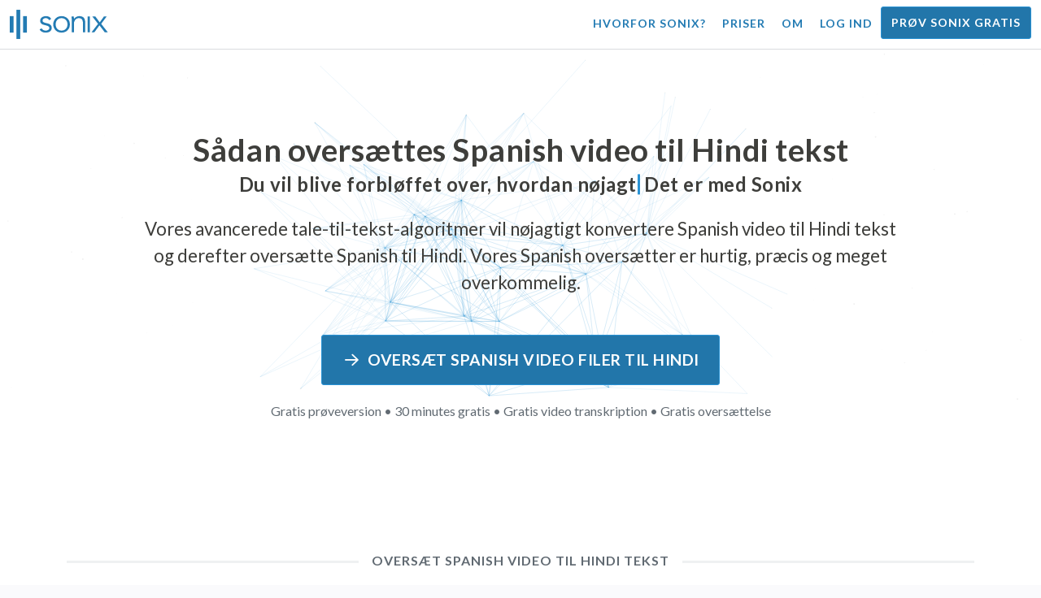

--- FILE ---
content_type: text/html; charset=utf-8
request_url: https://sonix.ai/da/how-to-translate-spanish-video-to-hindi-text
body_size: 11348
content:
<!DOCTYPE html><html lang="da"><head><title>Oversæt Spanish Video til Hindi tekst | Oversættelse af høj kvalitet | Sonix</title><script>window.dataLayer = window.dataLayer || [];
dataLayer.push({'userId': ''});
dataLayer.push({'sonixId': ''});
dataLayer.push({'sonixIsCustomer': ''});</script><script>(function(w,d,s,l,i){w[l]=w[l]||[];w[l].push({'gtm.start': new Date().getTime(),event:'gtm.js'});var f=d.getElementsByTagName(s)[0], j=d.createElement(s),dl=l!='dataLayer'?'&l='+l:'';j.async=true;j.src= 'https://www.googletagmanager.com/gtm.js?id='+i+dl;f.parentNode.insertBefore(j,f); })(window,document,'script','dataLayer','GTM-TLWL6QS');</script><script>// Push pageview event after GTM loads
dataLayer.push({
  'event': 'page_view',
  'page_path': window.location.pathname,
  'page_title': document.title,
  'page_location': window.location.href
});</script><meta charset="utf-8" /><meta content="width=device-width, initial-scale=1, minimum-scale=1, shrink-to-fit=no" name="viewport" /><meta content="#237bb3" name="theme-color" /><meta content="Endelig — du kan hurtigt oversætte Spanish video til Hindi tekst uden at gå på kompromis med kvaliteten. ✓ Klik for at finde ud af, hvad millioner af tilfredse Sonix brugere allerede ved." name="description" /><meta content="on" http-equiv="x-dns-prefetch-control" /><link href="//ajax.googleapis.com" rel="dns-prefetch" /><link href="//fonts.googleapis.com" rel="dns-prefetch" /><link href="//cdnjs.cloudflare.com" rel="dns-prefetch" /><link href="//www.googletagmanager.com" rel="dns-prefetch" /><link href="https://sonix.ai/da/how-to-translate-spanish-video-to-hindi-text" rel="canonical" /><link href="https://sonix.ai/how-to-translate-spanish-video-to-hindi-text" hreflang="x-default" rel="alternate" /><link href="https://sonix.ai/how-to-translate-spanish-video-to-hindi-text" hreflang="en" rel="alternate" /><link href="https://sonix.ai/es/how-to-translate-spanish-video-to-hindi-text" hreflang="es" rel="alternate" /><link href="https://sonix.ai/de/how-to-translate-spanish-video-to-hindi-text" hreflang="de" rel="alternate" /><link href="https://sonix.ai/fr/how-to-translate-spanish-video-to-hindi-text" hreflang="fr" rel="alternate" /><link href="https://sonix.ai/ru/how-to-translate-spanish-video-to-hindi-text" hreflang="ru" rel="alternate" /><link href="https://sonix.ai/pt/how-to-translate-spanish-video-to-hindi-text" hreflang="pt" rel="alternate" /><link href="https://sonix.ai/nl/how-to-translate-spanish-video-to-hindi-text" hreflang="nl" rel="alternate" /><link href="https://sonix.ai/zh/how-to-translate-spanish-video-to-hindi-text" hreflang="zh" rel="alternate" /><link href="https://sonix.ai/tr/how-to-translate-spanish-video-to-hindi-text" hreflang="tr" rel="alternate" /><link href="https://sonix.ai/da/how-to-translate-spanish-video-to-hindi-text" hreflang="da" rel="alternate" /><link href="https://sonix.ai/ja/how-to-translate-spanish-video-to-hindi-text" hreflang="ja" rel="alternate" /><meta content="Oversæt Spanish Video til Hindi tekst | Oversættelse af høj kvalitet | Sonix" itemprop="name" /><meta content="Endelig — du kan hurtigt oversætte Spanish video til Hindi tekst uden at gå på kompromis med kvaliteten. ✓ Klik for at finde ud af, hvad millioner af tilfredse Sonix brugere allerede ved." itemprop="description" /><meta content="https://sonix.ai/sonix-share-image.jpg" itemprop="image" /><meta content="summary" name="twitter:card" /><meta content="@trysonix" name="twitter:site" /><meta content="Oversæt Spanish Video til Hindi tekst | Oversættelse af høj kvalitet | Sonix" name="twitter:title" /><meta content="Endelig — du kan hurtigt oversætte Spanish video til Hindi tekst uden at gå på kompromis med kvaliteten. ✓ Klik for at finde ud af, hvad millioner af tilfredse Sonix brugere allerede ved." name="twitter:description" /><meta content="@trysonix" name="twitter:creator" /><meta content="https://sonix.ai/sonix-share-image.jpg" name="twitter:image:src" /><meta content="Oversæt Spanish Video til Hindi tekst | Oversættelse af høj kvalitet | Sonix" property="og:title" /><meta content="article" property="og:type" /><meta content="https://sonix.ai/da/how-to-translate-spanish-video-to-hindi-text" property="og:url" /><meta content="https://sonix.ai/sonix-share-image.jpg" property="og:image" /><meta content="https://sonix.ai/sonix-share-image.jpg" property="og:image:secure_url" /><meta content="Endelig — du kan hurtigt oversætte Spanish video til Hindi tekst uden at gå på kompromis med kvaliteten. ✓ Klik for at finde ud af, hvad millioner af tilfredse Sonix brugere allerede ved." property="og:description" /><meta content="Sonix" property="og:site_name" /><meta content="da" property="og:locale" /><meta content="1013691755439806" property="fb:admins" /><script src="//d2wy8f7a9ursnm.cloudfront.net/v4/bugsnag.min.js"></script><script>window.bugsnagClient = bugsnag({
  apiKey: '93e57eeb3b18542fed46e12c5b7cd686',
  appVersion: '1.1',
  user: {"id":null,"name":null,"email":null}
})</script><script>/*! loadCSS. [c]2017 Filament Group, Inc. MIT License */
/* This file is meant as a standalone workflow for
- testing support for link[rel=preload]
- enabling async CSS loading in browsers that do not support rel=preload
- applying rel preload css once loaded, whether supported or not.
*/
(function (w) {
  "use strict";
  // rel=preload support test
  if (!w.loadCSS) {
    w.loadCSS = function () {
    };
  }
  // define on the loadCSS obj
  var rp = loadCSS.relpreload = {};
  // rel=preload feature support test
  // runs once and returns a function for compat purposes
  rp.support = (function () {
    var ret;
    try {
      ret = w.document.createElement("link").relList.supports("preload");
    } catch (e) {
      ret = false;
    }
    return function () {
      return ret;
    };
  })();

  // if preload isn't supported, get an asynchronous load by using a non-matching media attribute
  // then change that media back to its intended value on load
  rp.bindMediaToggle = function (link) {
    // remember existing media attr for ultimate state, or default to 'all'
    var finalMedia = link.media || "all";

    function enableStylesheet() {
      // unbind listeners
      if (link.addEventListener) {
        link.removeEventListener("load", enableStylesheet);
      } else if (link.attachEvent) {
        link.detachEvent("onload", enableStylesheet);
      }
      link.setAttribute("onload", null);
      link.media = finalMedia;
    }

    // bind load handlers to enable media
    if (link.addEventListener) {
      link.addEventListener("load", enableStylesheet);
    } else if (link.attachEvent) {
      link.attachEvent("onload", enableStylesheet);
    }

    // Set rel and non-applicable media type to start an async request
    // note: timeout allows this to happen async to let rendering continue in IE
    setTimeout(function () {
      link.rel = "stylesheet";
      link.media = "only x";
    });
    // also enable media after 3 seconds,
    // which will catch very old browsers (android 2.x, old firefox) that don't support onload on link
    setTimeout(enableStylesheet, 3000);
  };

  // loop through link elements in DOM
  rp.poly = function () {
    // double check this to prevent external calls from running
    if (rp.support()) {
      return;
    }
    var links = w.document.getElementsByTagName("link");
    for (var i = 0; i < links.length; i++) {
      var link = links[i];
      // qualify links to those with rel=preload and as=style attrs
      if (link.rel === "preload" && link.getAttribute("as") === "style" && !link.getAttribute("data-loadcss")) {
        // prevent rerunning on link
        link.setAttribute("data-loadcss", true);
        // bind listeners to toggle media back
        rp.bindMediaToggle(link);
      }
    }
  };

  // if unsupported, run the polyfill
  if (!rp.support()) {
    // run once at least
    rp.poly();

    // rerun poly on an interval until onload
    var run = w.setInterval(rp.poly, 500);
    if (w.addEventListener) {
      w.addEventListener("load", function () {
        rp.poly();
        w.clearInterval(run);
      });
    } else if (w.attachEvent) {
      w.attachEvent("onload", function () {
        rp.poly();
        w.clearInterval(run);
      });
    }
  }


  // commonjs
  if (typeof exports !== "undefined") {
    exports.loadCSS = loadCSS;
  }
  else {
    w.loadCSS = loadCSS;
  }
}(typeof global !== "undefined" ? global : this) );</script><script src="https://kit.fontawesome.com/ab8a76ed57.js" crossorigin="anonymous" async="async"></script><script>WebFontConfig = {
  google: { families: ['Lato:300,400,700', 'Roboto+Mono:400,700&display=swap'] }
};
(function(d) {
  var wf = d.createElement('script'), s = d.scripts[0];
  wf.src = 'https://ajax.googleapis.com/ajax/libs/webfont/1.6.26/webfont.js';
  wf.async = true;
  s.parentNode.insertBefore(wf, s);
})(document);</script><link href="/apple-touch-icon.png?v=7k4vWN7x9l" rel="apple-touch-icon" sizes="180x180" /><link href="/favicon-32x32.png?v=7k4vWN7x9l" rel="icon" sizes="32x32" type="image/png" /><link href="/favicon-16x16.png?v=7k4vWN7x9l" rel="icon" sizes="16x16" type="image/png" /><link href="/site.webmanifest?v=7k4vWN7x9l" rel="manifest" /><link color="#2276aa" href="/safari-pinned-tab.svg?v=7k4vWN7x9l" rel="mask-icon" /><link href="/favicon.ico?v=7k4vWN7x9l" rel="shortcut icon" /><meta content="Sonix" name="apple-mobile-web-app-title" /><meta content="Sonix" name="application-name" /><meta content="#2276aa" name="msapplication-TileColor" /><meta content="#ffffff" name="theme-color" /><link rel="stylesheet" href="/packs/css/corp-fac5493d.css" media="screen" /><script src="/packs/js/corp-894ebef45500e496bcf6.js"></script><script async="" src="https://accounts.google.com/gsi/client"></script></head><body id="page--top"><noscript><iframe height="0" src="https://www.googletagmanager.com/ns.html?id=GTM-TLWL6QS" style="display:none;visibility:hidden" width="0"></iframe></noscript><div class="fixed-top corp-top"><nav class="navbar navbar-expand-md navbar-blue" role="navigation"><div class="container-fluid"><a class="navbar-brand" href="/?locale=da"><img width="121px" height="36px" style="max-height: 2.25rem;" alt="Sonix Home | Transskriberer automatisk din lyd og video med den nyeste teknologi til kunstig intelligens" src="/packs/media/images/brand/sonix-logo-corp-blue-e410f51ea5d828c873016d7e925b9386.svg" /></a><button aria-controls="navbarNavDropdown" aria-expanded="false" aria-label="Toggle navigation" class="navbar-toggler navbar-toggler-right" data-bs-target="#navbarNavDropdown" data-bs-toggle="collapse" type="button"><span class="navbar-toggler-icon"></span></button><div class="collapse navbar-collapse" id="navbarNavDropdown"><ul class="navbar-nav"></ul><ul class="navbar-nav ms-auto"><li class="nav-item"><a class="nav-link" href="/da/features">Hvorfor Sonix?</a></li><li class="nav-item"><a class="nav-link" href="/da/pricing">Priser</a></li><li class="nav-item"><a class="nav-link" href="/da/about">Om</a></li><li class="nav-item"><a class="nav-link me-2" href="/accounts/sign_in?locale=da">Log ind</a></li><li class="nav-item"><a class="nav-link btn btn-cta" href="/accounts/sign_up?locale=da">Prøv Sonix gratis</a></li></ul></div></div></nav></div><header><canvas class="sonix-dots"></canvas><div class="container fluid"><div class="row justify-content-center"><div class="col-sm-12 col-md-10"><div class="header--headline"><h2 class="cd-headline letters type mb-4 font--sans-serif"><span class="text--size-2400rem">Sådan oversættes Spanish video til Hindi tekst</span><br />Du vil blive forbløffet over, hvordan&nbsp;<span class="cd-words-wrapper"><b class="is-visible">&#32;hurtig</b><b>&#32;nøjagtig</b><b>&#32;overkommelig</b><b>&#32;let</b><b>&#32;simpelt</b></span>&nbsp;Det er med Sonix</h2><p class="mb-4 text--size-1400rem">Vores avancerede tale-til-tekst-algoritmer vil nøjagtigt konvertere Spanish video til Hindi tekst og derefter oversætte Spanish til Hindi. Vores Spanish oversætter er hurtig, præcis og meget overkommelig.</p><div class="pt-4"><a class="btn btn-primary mb-1 py-3 px-4" href=""><span class="d-block text--size-1200rem"><i class="far fa-fw fa-arrow-right me-2"></i>Oversæt Spanish video filer til Hindi</span></a><p class="d-block text--color-meta-dark text--size-1000rem mt-3">Gratis prøveversion • 30 minutes gratis • Gratis video transkription • Gratis oversættelse</p></div></div></div></div></div></header><main><section class="section--box-shadow-none"><div class="container"><div class="row"><div class="col-sm-12"><div class="divider--title"><div class="divider--line"></div><div class="divider--title-content"><h1>Oversæt Spanish video til Hindi tekst</h1></div><div class="divider--line"></div></div></div></div><div class="row justify-content-around mb-5"><div class="col-sm-12 col-md-6 col-lg-7 d-flex"><div class="align-self-center"><h2 class="font-style-h1 my-4 text--weight-700">Fire enkle trin med Sonix Spanish til Hindi video konverter:</h2><ol><li class="ps-3"><h3>Upload din Spanish video fil</h3><p>Begynd at oversætte Spanish video til Hindi ved at uploade din Spanish video fil til Sonix. Du modtager en tekstudskrift i Spanish på få minutter, baseret på længden af din fil. Sonix understøtter mange populære lydfilformater.&nbsp;<a class="text--color" href="https://sonix.ai/?locale=da">Sonix understøtter mange populære video filformater.</a></p></li><li class="ps-3"><h3>Polér tekstudskriften Spanish</h3><p>Brug et par minutter i vores kraftfulde online editor til at rydde op i det automatisk transskriberede Spanish transkript. Dette vil dramatisk forbedre nøjagtigheden af din fremtidige Spanish -til Hindi oversættelse. Stemmeoversættelsesprocessen bliver mere præcis med dette enkle trin.&nbsp;</p></li><li class="ps-3"><h3>Vælg Hindi i menuen „Oversættelse“</h3><p>Vores avancerede sprogmodeller opretter hurtigt en udskrift i Hindi for dig på få minutter. Det vil tage din Spanish video, konvertere den til Hindi tekst og give dig et oversat udskrift, som du kan få adgang til og gennemgå, før du downloader det. Oversæt stemmeoptagelser hurtigt med en udskrift, der nøjagtigt fanger din besked hver gang.&nbsp;</p></li><li class="ps-3"><h3>Polér din endelige Hindi transskription</h3><p>Når du har oversat en Spanish -optagelse til Hindi tekst, vil vores kraftfulde editor hjælpe dig med at rydde op i dit nye Hindi transkript hurtigt med vores side om side visning. Klik på globusikonet for at vise det originale Spanish transkript ved siden af det nyligt oversatte Hindi transkript. Dette giver dig mulighed for hurtigt at arbejde gennem teksten på vores websted og finde problemer, du kan løse, hvilket giver et godt slutresultat, som du kan downloade til din enhed med det samme.&nbsp;</p></li></ol></div></div><div class="col-sm-12 col-md-6 col-lg-5"><div class="img-fluid px-5 px-md-0 py-5"><object aria-label="Animation: Sonix oversætter automatisk dine udskrifter til %{language_count} + sprog. Hurtig, præcis og overkommelig oversættelse." data="/packs/media/images/corp/illustrations/homepage/sonix-svganimate-translation-90d21ce2a8cbffdd7a8e7a236b605792.svg" id="animatesvg-translation" onload="translationSvgLoaded()" type="image/svg+xml"></object></div><script>function translationSvgLoaded() {
  anime({
    targets: Array.from(document.getElementById("animatesvg-translation").contentDocument.querySelectorAll(".animate line, .animate path")),
    strokeDashoffset: [anime.setDashoffset, 0],
    easing: 'easeInOutSine',
    duration: 600,
    delay: function (el, i) {
      return i * 100
    },
    direction: 'alternate',
    endDelay: 200,
    loop: true
  });
}</script></div></div></div><div class="container section--article mb-5"><div class="row"><div class="col-sm-12"><div class="divider--title"><div class="divider--line"></div><div class="divider--title-content"><h2>Ofte stillede spørgsmål: Spanish -to- Hindi</h2></div><div class="divider--line"></div></div></div></div><div class="row justify-content-around"><div class="col-sm-12 col-md-6 col-lg-7 d-flex"><div class="align-self-center"><h3>Hvad er fordelene ved at oversætte Spanish video til Hindi?</h3><p>Lydoversættelse kan bruges til at oversætte fra Spanish til Hindi, samt fra ethvert andet sprog til Hindi. Oversættelse af lyd kan give dig mulighed for at lære sprog ved at lytte og ikke behøver at læse. I det væsentlige hører du de indfødte talere tale sproget i stedet for bare at læse det, som om det var en live lydoversættelse fra en flydende taler. Når du bruger Sonix til at oversætte spansk til engelsk lyd, strømliner det hele processen.</p><p>Med Spanish -to- Hindi translation video lige ved hånden, kan du effektivt nedbryde sprogbarrierer og forbedre din forståelse og flydeevne. Dette er en vigtig fordel ved at oversætte Spanish video til Hindi, hvis du ikke har et godt greb om den skriftlige form af et sprog, men ønsker en bedre forståelse af det.</p><p>Brug af Sonixs værktøjer til at oversætte Spanish til Hindi video giver dig mulighed for at lære nye sætninger, mens du fortsætter med at udvide dine oversættelsesfærdigheder. Samtidig giver det dig en hurtig og bekvem oplevelse og producerer Spanish til Hindi video oversættelse af høj kvalitet på en brøkdel af den tid, det ville tage, når du arbejder med oversættere. Du kan også bruge Sonix, hvis du har brug for en brugervenlig Spanish -til Hindi stemmeoversætter til din video optagelse. Det leverer en funktionsrig oplevelse, der giver en oversættelse af en samtale eller tale i topkvalitet på et øjeblik.</p><h3>Hvorfor skal jeg bruge en professionel video oversættelsestjeneste som Sonix?</h3><p>At finde ud af, hvordan du konverterer Spanish til Hindi tekst kan være en udfordring, især når der er udtryk eller udtryk for tale på originalsproget, som du muligvis ikke kan finde i en ordbog. For at sikre, at du er i stand til at oprette en nøjagtig oversættelse af det talte ord, der er let at følge, er det vigtigt, at du ved, hvordan du analyserer, afkoder og oversætter lyden. Brug af en professionel Hindi lydoversætter som Sonix giver dig mulighed for bedre at forstå den stemme, der oversættes, og dermed skabe indhold af bedre kvalitet. Brug af en funktionsrig video oversætter til Spanish - Hindi garanterer også, at oversættelsen er korrekt og bevarer integriteten af den originale lyd.</p><p>Hvis du vil oversætte Spanish til Hindi video, vil Sonix give dig en gennemprøvet måde at få kvalitetsoversættelser konsekvent på. Du får adgang til en liste over værktøjer, der hjælper dig med hurtigt at oversætte video fra Spanish til Hindi, hvilket fremskynder dit arbejde. Derudover gør vi det nemt at gemme og downloade den oversatte tekst til din computer. Vores system lærer løbende, hvordan man bedre lytter til dine rigtige samtaler og forstår talemønstre for at gøre dine resultater så nøjagtige som muligt. Hvis du leder efter det bedste værktøj til nøjagtigt at oversætte video Spanish til Hindi tekst hver gang, er Sonix løsningen.</p><h3>Hvor lang tid tager det at oversætte Spanish til Hindi tekst?</h3><p>Så hvor lang tid tager det at oversætte Spanish til Hindi video? Den faktiske video oversættelsesproces er hurtig og nem. For at oversætte Spanish til Hindi skal du blot uploade filen video, som du ønsker at oversætte på Sonix hjemmeside, og din færdige oversættelse oprettes lynhurtigt. Det er dog vigtigt at huske på, at den nøjagtige transskriptionstid afhænger af kvaliteten og varigheden af den video fil, du uploader til vores system. Når du kommer i gang, vil du hurtigt se, hvor hurtigt softwaren fungerer, når du beskæftiger dig med video af forskellige længder. Du kan være sikker på, uanset video, kan vores Spanish oversætter klare det!</p><h3>Har Sonix redigerings- og poleringsværktøjer?</h3><p>Ja, Sonix tilbyder en omfattende pakke med redigerings- og poleringsværktøjer til at transskribere video fra forskellige sprog. Vores oversættelsestjenester og transskriptionsværktøjer er særligt fordelagtige, når du oversætter video filer fra Spanish til Hindi og andre sprog med bedre nøjagtighed. Vores kraftfulde Spanish -to- Hindi video oversættelsesplatform er en alsidig løsning til dine oversættelsesbehov.</p></div></div></div></div><div class="container py-5"><div class="row justify-content-center"><div class="col-sm-12 divider--title"><div class="divider--line"></div><div class="divider--title-content"><h2>Transkriber Spanish video filer og oversæt derefter til Hindi&#32;<img draggable="false" title=":rocket:" alt="🚀" src="https://cdnjs.cloudflare.com/ajax/libs/twemoji/11.1.0/2/svg/1f680.svg" class="emoji"></h2></div><div class="divider--line"></div></div><div class="col-sm-12 col-md-8 text-center my-4"><p class="text--size-1100rem">Sonix transskriberer og oversætter automatisk dine lyd/videofiler i 53+ sprog. Søg, rediger og del nemt dine mediefiler.&nbsp;Sonix har en avanceret Spanish video oversætter, der er bedømt som den bedste oversættelsesplatform i 2026, så folk hurtigt kan transskribere Spanish til Hindi. Du bør vælge Sonix software til at oversætte Spanish video til Hindi tekst.&nbsp;Hurtig, præcis og overkommelig. Millioner af brugere fra hele verden.</p><div class="py-3"><a class="btn btn-primary mb-1 py-3" href="/accounts/sign_up?locale=da"><span class="d-block text--size-1200rem"><i class="far fa-fw fa-arrow-right me-2"></i>Oversæt Spanish video filer til Hindi i dag</span></a><p class="d-block">Gratis prøveversion • 30 minutes gratis • Video transkription og oversættelse inkluderet</p></div></div></div></div><div class="container mb-5"><div class="row"><div class="col-sm-12"><div class="divider--title"><div class="divider--line"></div><div class="divider--title-content"><h2>Sonix oversætter også Spanish video til mange andre sprog&nbsp;<img draggable="false" title=":speech_balloon:" alt="💬" src="https://cdnjs.cloudflare.com/ajax/libs/twemoji/11.1.0/2/svg/1f4ac.svg" class="emoji"></h2></div><div class="divider--line"></div></div></div></div><div class="row"><div class="col-sm-12 py-3"><div class="row row-cols-2 row-cols-lg-4 g-2 g-lg-3"><div class="col"><div class="card p-2"><a class="text--color text--weight-700" title="Sådan oversætter du hurtigt og præcist din Spanish video til Arabic med Sonix" href="/da/how-to-translate-spanish-video-to-arabic-text">Arabic<i class="flag-icon ms-2 shadow--box-sm flag-icon-arableague"></i></a></div></div><div class="col"><div class="card p-2"><a class="text--color text--weight-700" title="Sådan oversætter du hurtigt og præcist din Spanish video til Belarusian med Sonix" href="/da/how-to-translate-spanish-video-to-belarusian-text">Belarusian<i class="flag-icon ms-2 shadow--box-sm flag-icon-by"></i></a></div></div><div class="col"><div class="card p-2"><a class="text--color text--weight-700" title="Sådan oversætter du hurtigt og præcist din Spanish video til Bulgarian med Sonix" href="/da/how-to-translate-spanish-video-to-bulgarian-text">Bulgarian<i class="flag-icon ms-2 shadow--box-sm flag-icon-bg"></i></a></div></div><div class="col"><div class="card p-2"><a class="text--color text--weight-700" title="Sådan oversætter du hurtigt og præcist din Spanish video til Bengali med Sonix" href="/da/how-to-translate-spanish-video-to-bengali-text">Bengali<i class="flag-icon ms-2 shadow--box-sm flag-icon-bd"></i><i class="flag-icon ms-2 shadow--box-sm flag-icon-in"></i></a></div></div><div class="col"><div class="card p-2"><a class="text--color text--weight-700" title="Sådan oversætter du hurtigt og præcist din Spanish video til Catalan med Sonix" href="/da/how-to-translate-spanish-video-to-catalan-text">Catalan<i class="flag-icon ms-2 shadow--box-sm flag-icon-es-ct"></i></a></div></div><div class="col"><div class="card p-2"><a class="text--color text--weight-700" title="Sådan oversætter du hurtigt og præcist din Spanish video til Czech med Sonix" href="/da/how-to-translate-spanish-video-to-czech-text">Czech<i class="flag-icon ms-2 shadow--box-sm flag-icon-cz"></i></a></div></div><div class="col"><div class="card p-2"><a class="text--color text--weight-700" title="Sådan oversætter du hurtigt og præcist din Spanish video til Welsh med Sonix" href="/da/how-to-translate-spanish-video-to-welsh-text">Welsh<i class="flag-icon ms-2 shadow--box-sm flag-icon-gb-wls"></i></a></div></div><div class="col"><div class="card p-2"><a class="text--color text--weight-700" title="Sådan oversætter du hurtigt og præcist din Spanish video til Danish med Sonix" href="/da/how-to-translate-spanish-video-to-danish-text">Danish<i class="flag-icon ms-2 shadow--box-sm flag-icon-dk"></i></a></div></div><div class="col"><div class="card p-2"><a class="text--color text--weight-700" title="Sådan oversætter du hurtigt og præcist din Spanish video til German med Sonix" href="/da/how-to-translate-spanish-video-to-german-text">German<i class="flag-icon ms-2 shadow--box-sm flag-icon-de"></i></a></div></div><div class="col"><div class="card p-2"><a class="text--color text--weight-700" title="Sådan oversætter du hurtigt og præcist din Spanish video til Greek med Sonix" href="/da/how-to-translate-spanish-video-to-greek-text">Greek<i class="flag-icon ms-2 shadow--box-sm flag-icon-gr"></i></a></div></div><div class="col"><div class="card p-2"><a class="text--color text--weight-700" title="Sådan oversætter du hurtigt og præcist din Spanish video til English med Sonix" href="/da/how-to-translate-spanish-video-to-english-text">English<i class="flag-icon ms-2 shadow--box-sm flag-icon-us"></i><i class="flag-icon ms-2 shadow--box-sm flag-icon-gb"></i><i class="flag-icon ms-2 shadow--box-sm flag-icon-au"></i><i class="flag-icon ms-2 shadow--box-sm flag-icon-ca"></i></a></div></div><div class="col"><div class="card p-2"><a class="text--color text--weight-700" title="Sådan oversætter du hurtigt og præcist din Spanish video til Estonian med Sonix" href="/da/how-to-translate-spanish-video-to-estonian-text">Estonian<i class="flag-icon ms-2 shadow--box-sm flag-icon-ee"></i></a></div></div><div class="col"><div class="card p-2"><a class="text--color text--weight-700" title="Sådan oversætter du hurtigt og præcist din Spanish video til Basque med Sonix" href="/da/how-to-translate-spanish-video-to-basque-text">Basque<i class="flag-icon ms-2 shadow--box-sm flag-icon-es"></i></a></div></div><div class="col"><div class="card p-2"><a class="text--color text--weight-700" title="Sådan oversætter du hurtigt og præcist din Spanish video til Persian med Sonix" href="/da/how-to-translate-spanish-video-to-persian-text">Persian<i class="flag-icon ms-2 shadow--box-sm flag-icon-ir"></i></a></div></div><div class="col"><div class="card p-2"><a class="text--color text--weight-700" title="Sådan oversætter du hurtigt og præcist din Spanish video til Finnish med Sonix" href="/da/how-to-translate-spanish-video-to-finnish-text">Finnish<i class="flag-icon ms-2 shadow--box-sm flag-icon-fi"></i></a></div></div><div class="col"><div class="card p-2"><a class="text--color text--weight-700" title="Sådan oversætter du hurtigt og præcist din Spanish video til French med Sonix" href="/da/how-to-translate-spanish-video-to-french-text">French<i class="flag-icon ms-2 shadow--box-sm flag-icon-fr"></i><i class="flag-icon ms-2 shadow--box-sm flag-icon-ca"></i></a></div></div><div class="col"><div class="card p-2"><a class="text--color text--weight-700" title="Sådan oversætter du hurtigt og præcist din Spanish video til Hebrew med Sonix" href="/da/how-to-translate-spanish-video-to-hebrew-text">Hebrew<i class="flag-icon ms-2 shadow--box-sm flag-icon-il"></i></a></div></div><div class="col"><div class="card p-2"><a class="text--color text--weight-700" title="Sådan oversætter du hurtigt og præcist din Spanish video til Hindi med Sonix" href="/da/how-to-translate-spanish-video-to-hindi-text">Hindi<i class="flag-icon ms-2 shadow--box-sm flag-icon-in"></i></a></div></div><div class="col"><div class="card p-2"><a class="text--color text--weight-700" title="Sådan oversætter du hurtigt og præcist din Spanish video til Croatian med Sonix" href="/da/how-to-translate-spanish-video-to-croatian-text">Croatian<i class="flag-icon ms-2 shadow--box-sm flag-icon-hr"></i></a></div></div><div class="col"><div class="card p-2"><a class="text--color text--weight-700" title="Sådan oversætter du hurtigt og præcist din Spanish video til Hungarian med Sonix" href="/da/how-to-translate-spanish-video-to-hungarian-text">Hungarian<i class="flag-icon ms-2 shadow--box-sm flag-icon-hu"></i></a></div></div><div class="col"><div class="card p-2"><a class="text--color text--weight-700" title="Sådan oversætter du hurtigt og præcist din Spanish video til Armenian med Sonix" href="/da/how-to-translate-spanish-video-to-armenian-text">Armenian<i class="flag-icon ms-2 shadow--box-sm flag-icon-am"></i></a></div></div><div class="col"><div class="card p-2"><a class="text--color text--weight-700" title="Sådan oversætter du hurtigt og præcist din Spanish video til Indonesian med Sonix" href="/da/how-to-translate-spanish-video-to-indonesian-text">Indonesian<i class="flag-icon ms-2 shadow--box-sm flag-icon-id"></i></a></div></div><div class="col"><div class="card p-2"><a class="text--color text--weight-700" title="Sådan oversætter du hurtigt og præcist din Spanish video til Italian med Sonix" href="/da/how-to-translate-spanish-video-to-italian-text">Italian<i class="flag-icon ms-2 shadow--box-sm flag-icon-it"></i></a></div></div><div class="col"><div class="card p-2"><a class="text--color text--weight-700" title="Sådan oversætter du hurtigt og præcist din Spanish video til Japanese med Sonix" href="/da/how-to-translate-spanish-video-to-japanese-text">Japanese<i class="flag-icon ms-2 shadow--box-sm flag-icon-jp"></i></a></div></div><div class="col"><div class="card p-2"><a class="text--color text--weight-700" title="Sådan oversætter du hurtigt og præcist din Spanish video til Korean med Sonix" href="/da/how-to-translate-spanish-video-to-korean-text">Korean<i class="flag-icon ms-2 shadow--box-sm flag-icon-kr"></i></a></div></div><div class="col"><div class="card p-2"><a class="text--color text--weight-700" title="Sådan oversætter du hurtigt og præcist din Spanish video til Lithuanian med Sonix" href="/da/how-to-translate-spanish-video-to-lithuanian-text">Lithuanian<i class="flag-icon ms-2 shadow--box-sm flag-icon-lt"></i></a></div></div><div class="col"><div class="card p-2"><a class="text--color text--weight-700" title="Sådan oversætter du hurtigt og præcist din Spanish video til Latvian med Sonix" href="/da/how-to-translate-spanish-video-to-latvian-text">Latvian<i class="flag-icon ms-2 shadow--box-sm flag-icon-lv"></i></a></div></div><div class="col"><div class="card p-2"><a class="text--color text--weight-700" title="Sådan oversætter du hurtigt og præcist din Spanish video til Mongolian med Sonix" href="/da/how-to-translate-spanish-video-to-mongolian-text">Mongolian<i class="flag-icon ms-2 shadow--box-sm flag-icon-mn"></i></a></div></div><div class="col"><div class="card p-2"><a class="text--color text--weight-700" title="Sådan oversætter du hurtigt og præcist din Spanish video til Marathi med Sonix" href="/da/how-to-translate-spanish-video-to-marathi-text">Marathi<i class="flag-icon ms-2 shadow--box-sm flag-icon-mr"></i></a></div></div><div class="col"><div class="card p-2"><a class="text--color text--weight-700" title="Sådan oversætter du hurtigt og præcist din Spanish video til Malay med Sonix" href="/da/how-to-translate-spanish-video-to-malay-text">Malay<i class="flag-icon ms-2 shadow--box-sm flag-icon-my"></i></a></div></div><div class="col"><div class="card p-2"><a class="text--color text--weight-700" title="Sådan oversætter du hurtigt og præcist din Spanish video til Dutch med Sonix" href="/da/how-to-translate-spanish-video-to-dutch-text">Dutch<i class="flag-icon ms-2 shadow--box-sm flag-icon-nl"></i></a></div></div><div class="col"><div class="card p-2"><a class="text--color text--weight-700" title="Sådan oversætter du hurtigt og præcist din Spanish video til Norwegian med Sonix" href="/da/how-to-translate-spanish-video-to-norwegian-text">Norwegian<i class="flag-icon ms-2 shadow--box-sm flag-icon-no"></i></a></div></div><div class="col"><div class="card p-2"><a class="text--color text--weight-700" title="Sådan oversætter du hurtigt og præcist din Spanish video til Polish med Sonix" href="/da/how-to-translate-spanish-video-to-polish-text">Polish<i class="flag-icon ms-2 shadow--box-sm flag-icon-pl"></i></a></div></div><div class="col"><div class="card p-2"><a class="text--color text--weight-700" title="Sådan oversætter du hurtigt og præcist din Spanish video til Portuguese med Sonix" href="/da/how-to-translate-spanish-video-to-portuguese-text">Portuguese<i class="flag-icon ms-2 shadow--box-sm flag-icon-pt"></i><i class="flag-icon ms-2 shadow--box-sm flag-icon-br"></i></a></div></div><div class="col"><div class="card p-2"><a class="text--color text--weight-700" title="Sådan oversætter du hurtigt og præcist din Spanish video til Portuguese (Brazilian) med Sonix" href="/da/how-to-translate-spanish-video-to-portuguese-brazilian-text">Portuguese (Brazilian)<i class="flag-icon ms-2 shadow--box-sm flag-icon-br"></i></a></div></div><div class="col"><div class="card p-2"><a class="text--color text--weight-700" title="Sådan oversætter du hurtigt og præcist din Spanish video til Portuguese (Excluding Brazilian Portuguese) med Sonix" href="/da/how-to-translate-spanish-video-to-portuguese-excluding-brazilian-portuguese-text">Portuguese (Excluding Brazilian Portuguese)<i class="flag-icon ms-2 shadow--box-sm flag-icon-pt"></i></a></div></div><div class="col"><div class="card p-2"><a class="text--color text--weight-700" title="Sådan oversætter du hurtigt og præcist din Spanish video til Romanian med Sonix" href="/da/how-to-translate-spanish-video-to-romanian-text">Romanian<i class="flag-icon ms-2 shadow--box-sm flag-icon-ro"></i></a></div></div><div class="col"><div class="card p-2"><a class="text--color text--weight-700" title="Sådan oversætter du hurtigt og præcist din Spanish video til Russian med Sonix" href="/da/how-to-translate-spanish-video-to-russian-text">Russian<i class="flag-icon ms-2 shadow--box-sm flag-icon-ru"></i></a></div></div><div class="col"><div class="card p-2"><a class="text--color text--weight-700" title="Sådan oversætter du hurtigt og præcist din Spanish video til Slovak med Sonix" href="/da/how-to-translate-spanish-video-to-slovak-text">Slovak<i class="flag-icon ms-2 shadow--box-sm flag-icon-sk"></i></a></div></div><div class="col"><div class="card p-2"><a class="text--color text--weight-700" title="Sådan oversætter du hurtigt og præcist din Spanish video til Slovenian med Sonix" href="/da/how-to-translate-spanish-video-to-slovenian-text">Slovenian<i class="flag-icon ms-2 shadow--box-sm flag-icon-si"></i></a></div></div><div class="col"><div class="card p-2"><a class="text--color text--weight-700" title="Sådan oversætter du hurtigt og præcist din Spanish video til Serbian med Sonix" href="/da/how-to-translate-spanish-video-to-serbian-text">Serbian<i class="flag-icon ms-2 shadow--box-sm flag-icon-rs"></i></a></div></div><div class="col"><div class="card p-2"><a class="text--color text--weight-700" title="Sådan oversætter du hurtigt og præcist din Spanish video til Swedish med Sonix" href="/da/how-to-translate-spanish-video-to-swedish-text">Swedish<i class="flag-icon ms-2 shadow--box-sm flag-icon-se"></i></a></div></div><div class="col"><div class="card p-2"><a class="text--color text--weight-700" title="Sådan oversætter du hurtigt og præcist din Spanish video til Swahili med Sonix" href="/da/how-to-translate-spanish-video-to-swahili-text">Swahili<i class="flag-icon ms-2 shadow--box-sm flag-icon-tz"></i><i class="flag-icon ms-2 shadow--box-sm flag-icon-ke"></i><i class="flag-icon ms-2 shadow--box-sm flag-icon-ug"></i><i class="flag-icon ms-2 shadow--box-sm flag-icon-cd"></i></a></div></div><div class="col"><div class="card p-2"><a class="text--color text--weight-700" title="Sådan oversætter du hurtigt og præcist din Spanish video til Tamil med Sonix" href="/da/how-to-translate-spanish-video-to-tamil-text">Tamil<i class="flag-icon ms-2 shadow--box-sm flag-icon-lk"></i><i class="flag-icon ms-2 shadow--box-sm flag-icon-in"></i></a></div></div><div class="col"><div class="card p-2"><a class="text--color text--weight-700" title="Sådan oversætter du hurtigt og præcist din Spanish video til Thai med Sonix" href="/da/how-to-translate-spanish-video-to-thai-text">Thai<i class="flag-icon ms-2 shadow--box-sm flag-icon-th"></i></a></div></div><div class="col"><div class="card p-2"><a class="text--color text--weight-700" title="Sådan oversætter du hurtigt og præcist din Spanish video til Tagalog med Sonix" href="/da/how-to-translate-spanish-video-to-tagalog-text">Tagalog<i class="flag-icon ms-2 shadow--box-sm flag-icon-ph"></i></a></div></div><div class="col"><div class="card p-2"><a class="text--color text--weight-700" title="Sådan oversætter du hurtigt og præcist din Spanish video til Turkish med Sonix" href="/da/how-to-translate-spanish-video-to-turkish-text">Turkish<i class="flag-icon ms-2 shadow--box-sm flag-icon-tr"></i></a></div></div><div class="col"><div class="card p-2"><a class="text--color text--weight-700" title="Sådan oversætter du hurtigt og præcist din Spanish video til Uyghur med Sonix" href="/da/how-to-translate-spanish-video-to-uyghur-text">Uyghur<i class="flag-icon ms-2 shadow--box-sm flag-icon-ug"></i></a></div></div><div class="col"><div class="card p-2"><a class="text--color text--weight-700" title="Sådan oversætter du hurtigt og præcist din Spanish video til Ukrainian med Sonix" href="/da/how-to-translate-spanish-video-to-ukrainian-text">Ukrainian<i class="flag-icon ms-2 shadow--box-sm flag-icon-ua"></i></a></div></div><div class="col"><div class="card p-2"><a class="text--color text--weight-700" title="Sådan oversætter du hurtigt og præcist din Spanish video til Urdu med Sonix" href="/da/how-to-translate-spanish-video-to-urdu-text">Urdu<i class="flag-icon ms-2 shadow--box-sm flag-icon-pk"></i><i class="flag-icon ms-2 shadow--box-sm flag-icon-in"></i></a></div></div><div class="col"><div class="card p-2"><a class="text--color text--weight-700" title="Sådan oversætter du hurtigt og præcist din Spanish video til Vietnamese med Sonix" href="/da/how-to-translate-spanish-video-to-vietnamese-text">Vietnamese<i class="flag-icon ms-2 shadow--box-sm flag-icon-vn"></i></a></div></div><div class="col"><div class="card p-2"><a class="text--color text--weight-700" title="Sådan oversætter du hurtigt og præcist din Spanish video til Chinese (Simplified) med Sonix" href="/da/how-to-translate-spanish-video-to-chinese-simplified-text">Chinese (Simplified)<i class="flag-icon ms-2 shadow--box-sm flag-icon-cn"></i><i class="flag-icon ms-2 shadow--box-sm flag-icon-tw"></i><i class="flag-icon ms-2 shadow--box-sm flag-icon-hk"></i></a></div></div><div class="col"><div class="card p-2"><a class="text--color text--weight-700" title="Sådan oversætter du hurtigt og præcist din Spanish video til Chinese (Traditional) med Sonix" href="/da/how-to-translate-spanish-video-to-chinese-traditional-text">Chinese (Traditional)<i class="flag-icon ms-2 shadow--box-sm flag-icon-cn"></i><i class="flag-icon ms-2 shadow--box-sm flag-icon-tw"></i><i class="flag-icon ms-2 shadow--box-sm flag-icon-hk"></i></a></div></div></div></div></div></div></section></main><div class="empty"></div><div class="container-fluid py-5 bgcolor--fc-glass border-top--meta-light"><div class="container"><div class="row justify-content-center mt-5"><div class="col-4 col-md-3 col-lg-2"><img class="img-fluid img-border rounded-circle" alt="Lad vores supportteam hjælpe dig med alle dine automatiserede transskriptionsspørgsmål. Billedet: Christine Lee" src="/packs/media/images/corp/people/customer-support-christine-lee-phone-e78e391b873e242d3acd257edcd11f49.jpg" /></div><div class="col-8 col-md-6 col-lg-5"><p>Transkriber og oversæt trygt, vel vidende, at du støttes af vores prisvindende team, der er klar til at besvare dine spørgsmål.&nbsp;Få øjeblikkelig hjælp ved at besøge vores&nbsp;<a class="text--color" href="https://help.sonix.ai/en/">Hjælpecenter</a>, <a class="text--color" href="/resources/?locale=da">ressourcer</a>, <a class="text--color" href="/da/step-by-step-tutorials">selvstudier</a>, <a class="text--color" href="/da/introduction-to-sonix">og Introduktion til Sonix videoer</a>.</p><p class="mt-4"><a class="link--arrow-right text--weight-700" href="https://help.sonix.ai/en/">Besøg vores Hjælpecenter</a></p></div></div><div class="row mt-5"><div class="col-sm-12"><div class="divider--title"><div class="divider--line"></div><div class="divider--title-content"><h2>Du er måske interesseret i&nbsp;<img draggable="false" title=":thinking_face:" alt="🤔" src="https://cdnjs.cloudflare.com/ajax/libs/twemoji/11.1.0/2/svg/1f914.svg" class="emoji"></h2></div><div class="divider--line"></div></div></div></div><ul class="row justify-content-center list-unstyled pb-5"><li class="col-sm-12 col-md-4"><p class="text-center"><a class="text--color-meta" href="/da/how-to-place-subtitles-in-a-video">Hvordan kan jeg nemt tilføje undertekster til min video?</a></p></li><li class="col-sm-12 col-md-4"><p class="text-center"><a class="text--color-meta" href="https://sonix.ai/resources/transcriptionist-vs-captioner/">Hvad gør en transskriptionist?</a></p></li><li class="col-sm-12 col-md-4"><p class="text-center"><a class="text--color-meta" href="/da/translate-video">Hjælp mig med at oversætte en video til et andet sprog</a></p></li><li class="col-sm-12 col-md-4"><p class="text-center"><a class="text--color-meta" href="/da/how-to-convert-mp4-to-text">Hvordan konverterer jeg min mp4 video til tekst?</a></p></li><li class="col-sm-12 col-md-4"><p class="text-center"><a class="text--color-meta" href="https://sonix.ai/resources/how-to-get-youtube-transcript/">Sådan får du en udskrift af en YouTube-video</a></p></li><li class="col-sm-12 col-md-4"><p class="text-center"><a class="text--color-meta" href="/articles/how-to-remove-background-audio-noise?locale=da">Sådan fjerner du baggrundsstøj fra min video</a></p></li></ul></div></div><footer><div class="container-fluid"><div class="container py-5"><div class="row py-4"><div class="col-sm-6 col-lg-3 py-2 mb-4"><h4 class="mt-0 mb-2">Oversigt over produkter</h4><ul><li><a href="/da/features">Funktioner</a></li><li><a href="/da/fast-transcription">Hurtig transkription</a></li><li><a href="/da/verbatim-transcription">Verbatim transkription</a></li><li><a href="/da/real-time-transcription">Transkription i realtid</a></li><li><a href="/da/medical-transcription">Medicinsk transkription</a></li></ul></div><div class="col-sm-6 col-lg-3 py-2 mb-4"><h4 class="mt-0 mb-2">Produktets funktioner</h4><ul><li><a href="/da/features/ai-analysis">AI-analyseværktøjer</a></li><li><a href="/da/automated-transcription">Automatisk transskription software</a></li><li><a href="/da/seo-friendly-media-player">SEO-venlig medieafspiller</a></li><li><a href="/da/automated-subtitles-and-captions">Føj undertekster til video</a></li><li><a href="/da/transcribe-youtube-videos">Transskriber YouTube-videoer</a></li><li><a href="/transcriptionists?locale=da">Afskrift oprydning</a></li></ul></div><div class="col-sm-6 col-lg-3 py-2 mb-4"><h4 class="mt-0 mb-2">Få mere at vide</h4><ul><li><a href="/da/pricing">Priser</a></li><li><a href="/customers?locale=da">Kunder</a></li><li><a href="/testimonials?locale=da">Udtalelser</a></li><li><a href="/why-transcribe?locale=da">Fem grunde til at transskribere</a></li><li><a href="/how-to-capture-great-audio?locale=da">Sådan optager du god lyd</a></li></ul></div><div class="col-sm-6 col-lg-3 py-2 mb-4"><h4 class="mt-0 mb-2">Support</h4><ul><li><a href="/da/introduction-to-sonix">Introduktion til Sonix</a></li><li><a href="/da/faq">Ofte stillede spørgsmål</a></li><li><a href="/resources/?locale=da">Ressourcer</a></li><li><a href="https://help.sonix.ai/en/">Hjælpecenter</a></li></ul></div><div class="col-sm-6 col-lg-3 py-2 mb-4"><h4 class="mb-2">Sonix Juridisk</h4><ul><li><a href="/da/legal">Juridisk oversigt</a></li><li><a href="/da/legal/features">Juridiske funktioner</a></li><li><a href="/da/legal/pricing">Juridisk prisfastsættelse</a></li><li><a href="/da/legal/contact-legal-sales">Kontakt juridisk salg</a></li></ul><h4 class="mt-4 mb-2">Juridiske brugssager</h4><ul><li><a href="/da/lawyers">Domstolsjournalister</a></li><li><a href="/da/lawyers">Efterforskere</a></li><li><a href="/da/lawyers">Advokater</a></li><li><a href="/da/legal-firms">Juridiske firmaer</a></li></ul></div><div class="col-sm-6 col-lg-3 py-2 mb-4"><h4 class="mb-2">Til fagfolk</h4><ul><li><a href="/da/journalists">Journalister</a></li><li><a href="/da/researchers">Forskere</a></li><li><a href="/da/video">Videoproducenter</a></li><li><a href="/da/podcasters">Podcasters</a></li><li><a href="/da/coaches">Trænere</a></li><li><a href="/da/students">Studerende</a></li><li><a href="/da/marketers">Marketingfolk</a></li><li><a href="/da/filmmakers">Filmskabere</a></li></ul></div><div class="col-sm-6 col-lg-6 py-2 mb-4"><h4 class="mt-0 mb-2">Til virksomheder</h4><ul><li><a href="/da/enterprise">Enterprise</a></li><li><a href="/da/education">Uddannelse</a></li><li><a href="/da/newsrooms">Newsrooms</a></li><li><a href="/da/nonprofits">Nonprofitorganisationer</a></li><li><a href="/da/radio-stations">Radiostationer</a></li><li><a href="/da/research-firms">Forskningsfirmaer</a></li><li><a href="/da/sales-teams">Salgsteams</a></li><li><a href="/da/transcription-agencies">Transkriberingsvirksomheder</a></li><li><a href="/da/clinical-research">Kliniske forskerhold</a></li><li><a href="/da/media-monitoring">Overvågning af medier</a></li><li><a href="/da/make-web-content-accessible">Tilgængelighed</a></li></ul></div><div class="col-sm-6 col-lg-3 py-2 mb-4"><h4 class="mt-0 mb-2">Transskriberer dine filer</h4><ul><li><a href="/da/languages">Sprog vi transskriberer</a></li><li><a href="/da/translate-video">Oversæt video til ethvert sprog</a></li><li><a href="/da/speech-to-text-all-supported-file-formats">Filformater vi transskriberer</a></li><li><a href="/da/audio-to-text-file-formats">Audio filformater</a></li><li><a href="/da/video-to-text-file-formats">Video-filformater</a></li></ul></div><div class="col-sm-12 col-lg-9 py-2 mb-4"><h4 class="mt-0 mb-2">Videokonferencer</h4><div class="row"><ul class="col-sm-12 col-lg-4"><li><a href="/da/how-to-transcribe-a-zoom-meeting">Zoom transkription</a></li><li><a href="/da/how-to-transcribe-a-gotomeeting-recording">GoToMeeting-transkription</a></li><li><a href="/da/how-to-transcribe-a-google-meet-recording">Google Meet-transskription</a></li><li><a href="/da/how-to-transcribe-a-loom-recording">Loom transkription</a></li><li><a href="/da/how-to-transcribe-a-uberconference-meeting">UberConference transskription</a></li></ul><ul class="col-sm-12 col-lg-4"><li><a href="/da/how-to-transcribe-a-webex-meeting">WebEx transskription</a></li><li><a href="/da/how-to-transcribe-a-skype-call">Skype-opkaldstranskription</a></li><li><a href="/da/how-to-transcribe-a-ringcentral-meeting">RingCentral møde transskription</a></li><li><a href="/da/how-to-transcribe-a-microsoft-teams-meeting">Microsoft Teams møde transskription</a></li><li><a href="/da/how-to-transcribe-a-join-me-meeting">Join.me møde transkription</a></li><li><a href="/da/how-to-transcribe-a-bluejeans-meeting">BlueJeans møde transskription</a></li></ul></div></div><div class="col-sm-6 col-lg-3 py-2 mb-4"><h4 class="mt-0 mb-2">Partnere</h4><ul><li><a href="https://sonix.ai/api?locale=da">Sonix API</a></li><li><a href="https://sonix.ai/docs/api?locale=da">API-dokumentation</a></li><li><a href="https://my.sonix.ai/api?locale=da">API-dashboard</a></li><li><a href="/affiliates?locale=da">Affiliate program</a></li></ul></div><div class="col-sm-6 col-lg-3 py-2 mb-4"><h4 class="mt-0 mb-2">Virksomhed</h4><ul><li><a href="/da/about">Om</a></li><li><a href="/da/careers">Karriere — vi ansætter!</a></li><li><a href="/da/press">Presse</a></li><li><a href="/da/contact">Kontakt</a></li><li><a href="/da/security">Sikkerhed</a></li></ul></div></div><div class="d-block position--relative"><div class="hocus-pocus-hare"><span class="hare" data-balloon="Velkommen til Sonix. Jeg er din magiske transkriptionskanin-ledsager!" data-balloon-color="secondary" data-balloon-length="large" data-balloon-pos="right"></span></div></div></div></div><div class="container-fluid footer--border-top"><div class="container"><div class="row py-2 justify-content-center"><div class="col-sm-12 col-md-9 col-lg-8 py-3"><div class="d-md-flex flex-row text-center text-md-start"><a class="display-flex" href="/?locale=da"><img style="max-height: 2.25rem;" alt="Sonix konverterer din lyd til tekst. Det er 2026 bedste online transkriptionstjeneste." src="/packs/media/images/brand/sonix-logo-corp-white-2b399abd5a56185f468b9a5ef2cf5e2f.svg" /></a><p class="footer-text text--size-1000rem px-4 text--color-white pt-4 pt-md-0">Sonix er verdens mest fremskredde <a class="text--color-white" href="/da/features">automatiseret transkription</a>, <a class="text--color-white" href="/da/features/automated-translation">oversættelse</a> og <a class="text--color-white" href="/da/features/automated-subtitles">undertekstning</a> platform.  <a class="text--color-white" href="/da/fast-transcription">Hurtig</a>, <a class="text--color-white" href="/da/automated-transcription">nøjagtig</a> og <a class="text--color-white" href="/da/pricing">overkommelig</a>.</p></div></div><div class="col-sm-12 col-md-3 col-lg-4 py-3 text-center text-md-end"><p class="text--size-1400rem mb-0"><a class="me-2" href="https://www.facebook.com/trysonix/"><i class="fab fa-fw fa-facebook"></i><span class="sr-only sr-only-focusable">Facebook</span></a><a class="me-2" href="https://twitter.com/trysonix"><i class="fab fa-fw fa-twitter"></i><span class="sr-only sr-only-focusable">Twitter</span></a><a class="me-2" href="https://ke.linkedin.com/company/sonix-inc"><i class="fab fa-fw fa-linkedin"></i><span class="sr-only sr-only-focusable">LinkedIn</span></a></p></div></div></div></div><div class="container-fluid footer--border-top"><div class="container pb-4"><div class="row text--color-meta py-3"><div class="col-sm-12 text-center col-lg-6 text-lg-start pt-4 pt-md-2"><ul class="list-inline"><li class="list-inline-item text--size-1200rem"><a title="Konverter lyd til tekst: Lær om Sonix automatiserede transkription i Engelsk" href="https://sonix.ai/how-to-translate-spanish-video-to-hindi-text"><i class="flag-icon shadow--box border-all flag-icon-us"></i></a></li><li class="list-inline-item text--size-1200rem"><a title="Konverter lyd til tekst: Lær om Sonix automatiserede transkription i Spansk" href="https://sonix.ai/es/how-to-translate-spanish-video-to-hindi-text"><i class="flag-icon shadow--box border-all flag-icon-es"></i></a></li><li class="list-inline-item text--size-1200rem"><a title="Konverter lyd til tekst: Lær om Sonix automatiserede transkription i Tysk" href="https://sonix.ai/de/how-to-translate-spanish-video-to-hindi-text"><i class="flag-icon shadow--box border-all flag-icon-de"></i></a></li><li class="list-inline-item text--size-1200rem"><a title="Konverter lyd til tekst: Lær om Sonix automatiserede transkription i Fransk" href="https://sonix.ai/fr/how-to-translate-spanish-video-to-hindi-text"><i class="flag-icon shadow--box border-all flag-icon-fr"></i></a></li><li class="list-inline-item text--size-1200rem"><a title="Konverter lyd til tekst: Lær om Sonix automatiserede transkription i Russisk" href="https://sonix.ai/ru/how-to-translate-spanish-video-to-hindi-text"><i class="flag-icon shadow--box border-all flag-icon-ru"></i></a></li><li class="list-inline-item text--size-1200rem"><a title="Konverter lyd til tekst: Lær om Sonix automatiserede transkription i Portugisisk" href="https://sonix.ai/pt/how-to-translate-spanish-video-to-hindi-text"><i class="flag-icon shadow--box border-all flag-icon-pt"></i></a></li><li class="list-inline-item text--size-1200rem"><a title="Konverter lyd til tekst: Lær om Sonix automatiserede transkription i Hollandsk" href="https://sonix.ai/nl/how-to-translate-spanish-video-to-hindi-text"><i class="flag-icon shadow--box border-all flag-icon-nl"></i></a></li><li class="list-inline-item text--size-1200rem"><a title="Konverter lyd til tekst: Lær om Sonix automatiserede transkription i Kinesisk" href="https://sonix.ai/zh/how-to-translate-spanish-video-to-hindi-text"><i class="flag-icon shadow--box border-all flag-icon-cn"></i></a></li><li class="list-inline-item text--size-1200rem"><a title="Konverter lyd til tekst: Lær om Sonix automatiserede transkription i Tyrkisk" href="https://sonix.ai/tr/how-to-translate-spanish-video-to-hindi-text"><i class="flag-icon shadow--box border-all flag-icon-tr"></i></a></li><li class="list-inline-item text--size-1200rem"><a title="Konverter lyd til tekst: Lær om Sonix automatiserede transkription i Dansk" href="https://sonix.ai/da/how-to-translate-spanish-video-to-hindi-text"><i class="flag-icon shadow--box border-all flag-icon-dk"></i></a></li><li class="list-inline-item text--size-1200rem"><a title="Konverter lyd til tekst: Lær om Sonix automatiserede transkription i &lt;span class=&quot;translation_missing&quot; title=&quot;translation missing: da.locales.ja&quot;&gt;Ja&lt;/span&gt;" href="https://sonix.ai/ja/how-to-translate-spanish-video-to-hindi-text"><i class="flag-icon shadow--box border-all flag-icon-jp"></i></a></li></ul><p class="text--size-1000rem mb-md-0">&copy; 2026 <a class="" href="https://sonix.ai/?locale=da">Sonix, Inc.</a>&nbsp;Lavet med kærlighed&nbsp;<span class="made-with d-inline-block"><i class="fa-fw fad fa-heart"></i></span>&nbsp;i San Francisco</p></div><div class="col-sm-12 text-center col-lg-6 text-lg-end"><ul><li><a class="link--underline-hover mx-1" href="/accounts/sign_in?locale=da">Log ind</a></li><li><a class="link--underline-hover ms-2 me-1" href="/da/site-map">Sitemap</a></li><li><a class="link--underline-hover ms-2 me-1" href="/privacy?locale=da">Privatlivspolitik</a></li><li><a class="link--underline-hover mx-1" href="/terms?locale=da">Servicevilkår</a></li></ul></div></div></div></div></footer><div class="extra"></div><script id="IntercomSettingsScriptTag">
//<![CDATA[
window.intercomSettings = {"app_id":"lkzg8vzl","session_duration":300000,"installation_type":"rails"};(function(){var w=window;var ic=w.Intercom;if(typeof ic==="function"){ic('update',intercomSettings);}else{var d=document;var i=function(){i.c(arguments)};i.q=[];i.c=function(args){i.q.push(args)};w.Intercom=i;function l(){var s=d.createElement('script');s.type='text/javascript';s.async=true;s.src='https://widget.intercom.io/widget/lkzg8vzl';var x=d.getElementsByTagName('script')[0];x.parentNode.insertBefore(s,x);}if(document.readyState==='complete'){l();}else if(w.attachEvent){w.attachEvent('onload',l);}else{w.addEventListener('load',l,false);}};})()
//]]>
</script>
</body></html>